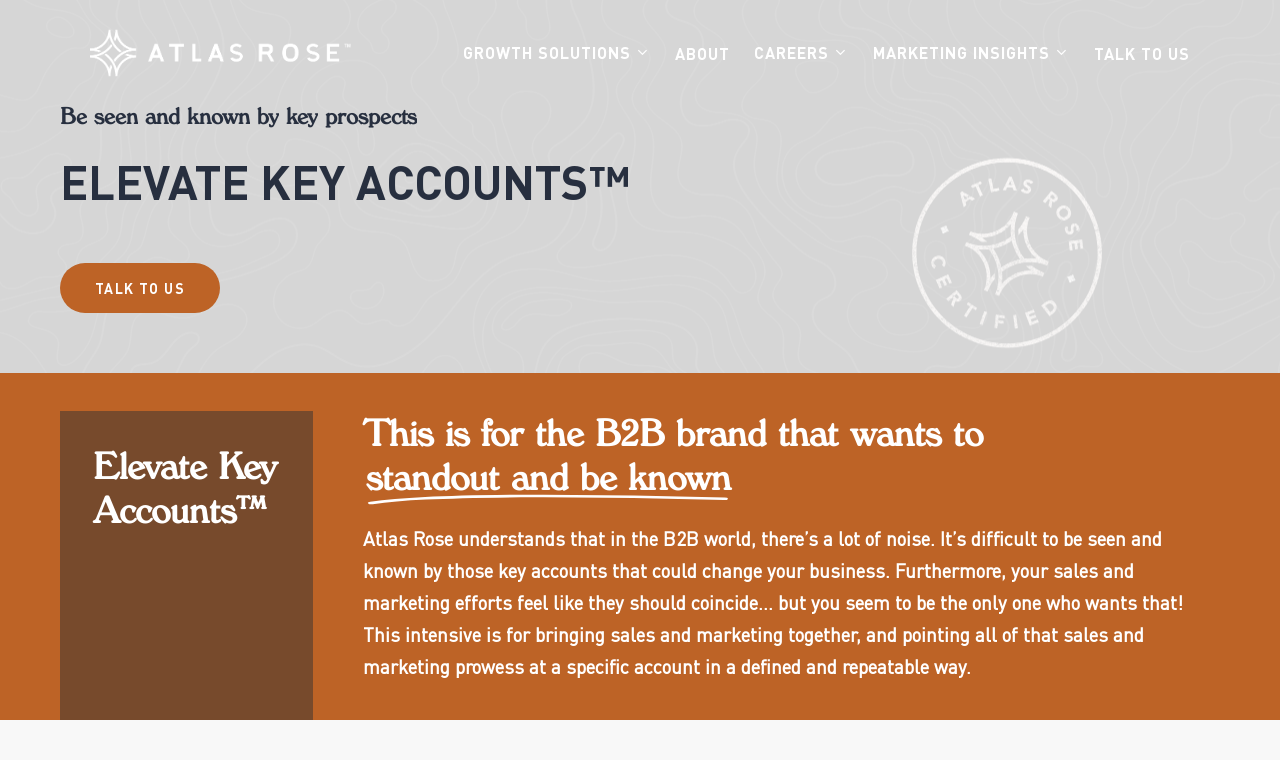

--- FILE ---
content_type: text/css
request_url: https://atlasroseco.com/wp-content/uploads/useanyfont/uaf.css?ver=1769771031
body_size: 65
content:
				@font-face {
					font-family: 'windsor-w01-regular';
					src: url('/wp-content/uploads/useanyfont/1619Windsor-W01-Regular.woff2') format('woff2'),
						url('/wp-content/uploads/useanyfont/1619Windsor-W01-Regular.woff') format('woff');
					  font-display: auto;
				}

				.windsor-w01-regular{font-family: 'windsor-w01-regular' !important;}

						@font-face {
					font-family: 'dinpro-regular';
					src: url('/wp-content/uploads/useanyfont/6123DINPro-Regular.woff2') format('woff2'),
						url('/wp-content/uploads/useanyfont/6123DINPro-Regular.woff') format('woff');
					  font-display: auto;
				}

				.dinpro-regular{font-family: 'dinpro-regular' !important;}

						@font-face {
					font-family: 'dinpro-medium';
					src: url('/wp-content/uploads/useanyfont/2296DINPro-Medium.woff2') format('woff2'),
						url('/wp-content/uploads/useanyfont/2296DINPro-Medium.woff') format('woff');
					  font-display: auto;
				}

				.dinpro-medium{font-family: 'dinpro-medium' !important;}

						@font-face {
					font-family: 'dinpro-bold';
					src: url('/wp-content/uploads/useanyfont/1079DINPro-Bold.woff2') format('woff2'),
						url('/wp-content/uploads/useanyfont/1079DINPro-Bold.woff') format('woff');
					  font-display: auto;
				}

				.dinpro-bold{font-family: 'dinpro-bold' !important;}

						@font-face {
					font-family: 'dinpro-black';
					src: url('/wp-content/uploads/useanyfont/819DINPro-Black.woff2') format('woff2'),
						url('/wp-content/uploads/useanyfont/819DINPro-Black.woff') format('woff');
					  font-display: auto;
				}

				.dinpro-black{font-family: 'dinpro-black' !important;}

						@font-face {
					font-family: '1-dinpro-regular';
					src: url('/wp-content/uploads/useanyfont/56251-Dinpro-regular.woff2') format('woff2'),
						url('/wp-content/uploads/useanyfont/56251-Dinpro-regular.woff') format('woff');
					  font-display: auto;
				}

				.1-dinpro-regular{font-family: '1-dinpro-regular' !important;}

		

--- FILE ---
content_type: application/javascript
request_url: https://koi-3qnnkid1wm.marketingautomation.services/koi?rf=&hn=atlasroseco.com&lg=en-US%40posix&sr=1280x720&cd=24&vr=2.4.1&se=1769771033972&ac=KOI-4BGKTE1PAG&ts=1769771034&pt=NaN&pl=NaN&loc=https%3A%2F%2Fatlasroseco.com%2Felevate%2Fabm%2F&tp=page&ti=ELEVATE%20B2B%20Key%20Account%20-%20Atlas%20Rose
body_size: -71
content:
window._ss.handleResponse({"isChatbotCapable":false,"trackingID":"202601|697c901a493a8d0da564e018","type":"page"});


--- FILE ---
content_type: application/javascript
request_url: https://atlasroseco.com/wp-content/themes/atlasrose/js/build/elements/nectar-animated-gradient.js?ver=1769771031
body_size: 2085
content:
!function(){"use strict";Math.sqrt(3),Math.sqrt(3);var t=1/6;Math.sqrt(5),Math.sqrt(5);function i(t){var i;i="function"==typeof t?t:t?function(){var t=0,i=0,e=0,s=1,n=(o=4022871197,function(t){t=t.toString();for(var i=0;i<t.length;i++){var e=.02519603282416938*(o+=t.charCodeAt(i));e-=o=e>>>0,o=(e*=o)>>>0,o+=4294967296*(e-=o)}return 2.3283064365386963e-10*(o>>>0)});var o;t=n(" "),i=n(" "),e=n(" ");for(var r=0;r<arguments.length;r++)(t-=n(arguments[r]))<0&&(t+=1),(i-=n(arguments[r]))<0&&(i+=1),(e-=n(arguments[r]))<0&&(e+=1);return n=null,function(){var n=2091639*t+2.3283064365386963e-10*s;return t=i,i=e,e=n-(s=0|n)}}(t):Math.random,this.p=e(i),this.perm=new Uint8Array(512),this.permMod12=new Uint8Array(512);for(var s=0;s<512;s++)this.perm[s]=this.p[255&s],this.permMod12[s]=this.perm[s]%12}function e(t){var i,e=new Uint8Array(256);for(i=0;i<256;i++)e[i]=i;for(i=0;i<255;i++){var s=i+~~(t()*(256-i)),n=e[i];e[i]=e[s],e[s]=n}return e}i.prototype={grad3:new Float32Array([1,1,0,-1,1,0,1,-1,0,-1,-1,0,1,0,1,-1,0,1,1,0,-1,-1,0,-1,0,1,1,0,-1,1,0,1,-1,0,-1,-1]),grad4:new Float32Array([0,1,1,1,0,1,1,-1,0,1,-1,1,0,1,-1,-1,0,-1,1,1,0,-1,1,-1,0,-1,-1,1,0,-1,-1,-1,1,0,1,1,1,0,1,-1,1,0,-1,1,1,0,-1,-1,-1,0,1,1,-1,0,1,-1,-1,0,-1,1,-1,0,-1,-1,1,1,0,1,1,1,0,-1,1,-1,0,1,1,-1,0,-1,-1,1,0,1,-1,1,0,-1,-1,-1,0,1,-1,-1,0,-1,1,1,1,0,1,1,-1,0,1,-1,1,0,1,-1,-1,0,-1,1,1,0,-1,1,-1,0,-1,-1,1,0,-1,-1,-1,0]),noise3D:function(i,e,s){var n,o,r,a,h,c,d,l,u,g,f=this.permMod12,p=this.perm,v=this.grad3,m=(i+e+s)*(1/3),w=Math.floor(i+m),b=Math.floor(e+m),x=Math.floor(s+m),y=(w+b+x)*t,M=i-(w-y),_=e-(b-y),A=s-(x-y);M>=_?_>=A?(h=1,c=0,d=0,l=1,u=1,g=0):M>=A?(h=1,c=0,d=0,l=1,u=0,g=1):(h=0,c=0,d=1,l=1,u=0,g=1):_<A?(h=0,c=0,d=1,l=0,u=1,g=1):M<A?(h=0,c=1,d=0,l=0,u=1,g=1):(h=0,c=1,d=0,l=1,u=1,g=0);var I=M-h+t,S=_-c+t,C=A-d+t,k=M-l+2*t,q=_-u+2*t,z=A-g+2*t,L=M-1+.5,N=_-1+.5,P=A-1+.5,O=255&w,j=255&b,E=255&x,V=.6-M*M-_*_-A*A;if(V<0)n=0;else{var D=3*f[O+p[j+p[E]]];n=(V*=V)*V*(v[D]*M+v[D+1]*_+v[D+2]*A)}var W=.6-I*I-S*S-C*C;if(W<0)o=0;else{var F=3*f[O+h+p[j+c+p[E+d]]];o=(W*=W)*W*(v[F]*I+v[F+1]*S+v[F+2]*C)}var H=.6-k*k-q*q-z*z;if(H<0)r=0;else{var U=3*f[O+l+p[j+u+p[E+g]]];r=(H*=H)*H*(v[U]*k+v[U+1]*q+v[U+2]*z)}var T=.6-L*L-N*N-P*P;if(T<0)a=0;else{var J=3*f[O+1+p[j+1+p[E+1]]];a=(T*=T)*T*(v[J]*L+v[J+1]*N+v[J+2]*P)}return 32*(n+o+r+a)}},i._buildPermutationTable=e,"undefined"!=typeof define&&define.amd&&define(function(){return i}),"undefined"!=typeof exports?exports.SimplexNoise=i:"undefined"!=typeof window&&(window.SimplexNoise=i),"undefined"!=typeof module&&(module.exports=i)}(),function(t){"use strict";const i=new SimplexNoise;function e(t,i){this.container=t,this.row=i,this.setup(),this.events(),this.rafLoop(),setTimeout(()=>{this.canvas.classList.add("loaded")})}const s=e.prototype;function n(){document.querySelectorAll("[data-nectar-animated-gradient-settings]").forEach(t=>{const i=t.querySelector(".row-bg-wrap");i&&new e(i,t)})}s.setup=function(){this.canvas=document.createElement("canvas"),this.canvas.classList.add("nectar-animated-gradient"),this.container.appendChild(this.canvas),this.ctx=this.canvas.getContext("2d"),this.onMobile=window.innerWidth<690,this.orientationChanged=!1,this.clock=0,this.resolution=this.onMobile?90:110,this.resPercentage=100/this.resolution,this.resPercentageNormalized=this.resPercentage/100,this.canvas.setAttribute("height",this.resolution),this.canvas.setAttribute("width",this.resolution),this.canvas.style="width:100%; height: 100%; position: relative;",this.imgdata=this.ctx.getImageData(0,0,this.canvas.width,this.canvas.height),this.cx=this.canvas.width/2,this.cy=this.canvas.height/2,this.data=this.imgdata.data,this.settings={};let t=JSON.parse(this.row.getAttribute("data-nectar-animated-gradient-settings"));if(Object.assign(this.settings,{speed:1e3,color_1:!1,color_2:!1,blending_mode:"linear"},t),this.colorSpeed=1300==this.settings.speed?.5:.9,this.colors=[],this.settings.color_1!==this.settings.color_2&&0!=this.settings.color_2||(this.singleColor=!0),this.settings.color_1){const t=this.rgbObj(this.settings.color_1);this.colors.push({r:t.r,g:t.g,b:t.b})}if(this.settings.color_2){const t=this.rgbObj(this.settings.color_2);this.colors.push({r:t.r,g:t.g,b:t.b})}},s.events=function(){var t=this;this.trackInView(),window.addEventListener("resize",()=>{t.onMobile&&!t.orientationChanged||this.resize()}),window.addEventListener("orientationchange",function(){t.orientationChanged=!0}),this.resize()},s.resize=function(){this.containerW=this.container.clientWidth,this.containerH=this.container.clientHeight;let t=this.containerH/this.containerW;this.aspectMod=t<1?{x:1.4,y:1.4*t}:{x:t/3,y:1}},s.trackInView=function(){let t=this;new IntersectionObserver(function(i){i.forEach(function(i){i.isIntersecting?t.inView=!0:t.inView=!1})},{root:document,rootMargin:"250px"}).observe(this.container)},s.rgbObj=function(t){var i=/^#?([a-f\d]{2})([a-f\d]{2})([a-f\d]{2})$/i.exec(t);return!!i&&{r:parseInt(i[1],16),g:parseInt(i[2],16),b:parseInt(i[3],16)}},s.mix=function(t,i,e){return t*(1-e)+i*e},s.mixed=function(t,i,e,s){return this.singleColor?this.colors[0][t]:"organic"==this.settings.blending_mode?this.mix(this.colors[0][t],this.colors[1][t],this.rotate(i,e,this.clock*this.colorSpeed)*this.resPercentageNormalized*3.5*s/2):"linear"==this.settings.blending_mode?this.mix(this.colors[0][t],this.colors[1][t],this.rotate(i,e,this.clock*this.colorSpeed)*this.resPercentageNormalized*2):void 0},s.rotate=function(t,i,e){let s=Math.PI/180*e,n=Math.cos(s),o=Math.sin(s);return n*(t-this.cx)+o*(i-this.cy)+this.cx},s.rafLoop=function(){if(this.inView){for(var t=0;t<this.resolution;t++)for(var e=0;e<this.resolution;e++){const s=i.noise3D(t/this.resolution*this.aspectMod.x,e/this.resolution*this.aspectMod.y,this.clock/this.settings.speed);this.data[4*(t+e*this.resolution)+0]=this.mixed("r",t,e,s),this.data[4*(t+e*this.resolution)+1]=this.mixed("g",t,e,s),this.data[4*(t+e*this.resolution)+2]=this.mixed("b",t,e,s),this.data[4*(t+e*this.resolution)+3]=265*s}this.clock++,this.ctx.putImageData(this.imgdata,0,0)}requestAnimationFrame(()=>{this.rafLoop()})},t(document).ready(function(){void 0!==window.vc_iframe||n(),t(window).on("vc_reload",()=>{n()})})}(jQuery);